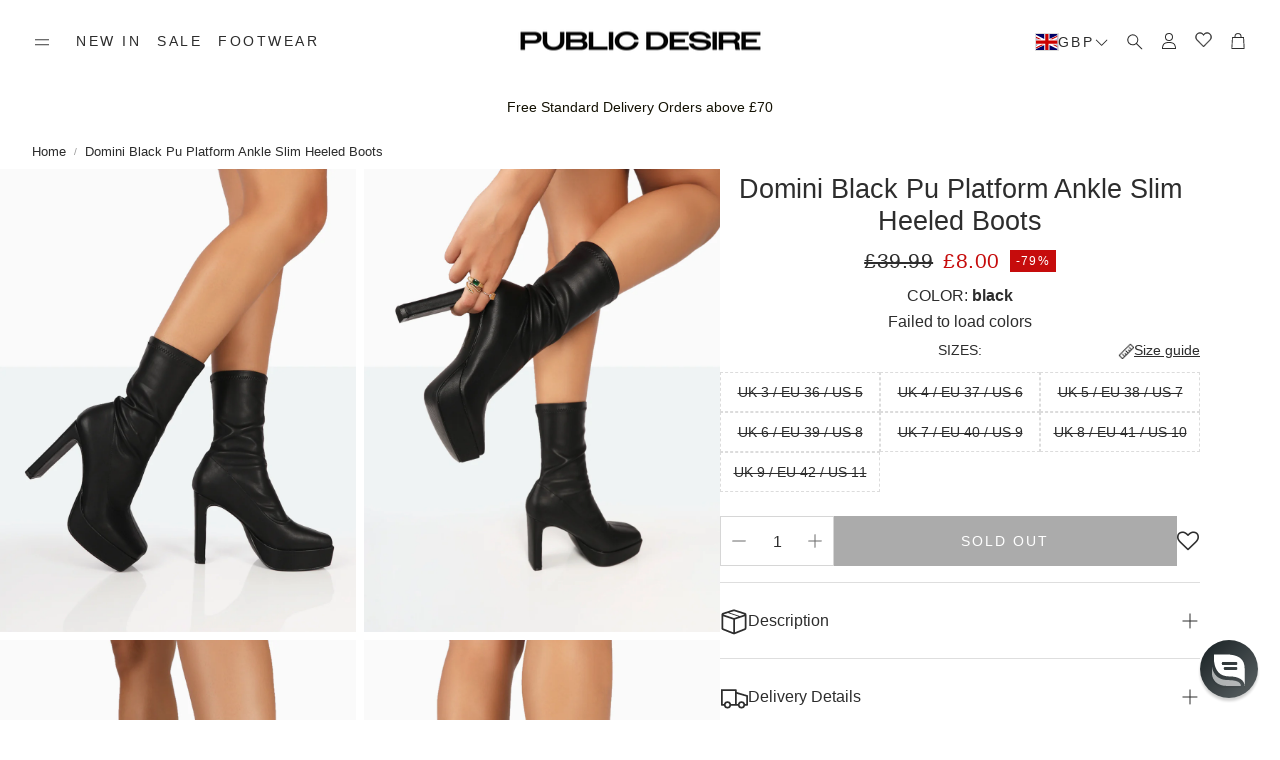

--- FILE ---
content_type: text/css;charset=utf-8
request_url: https://use.typekit.net/xog6ind.css
body_size: 439
content:
/*
 * The Typekit service used to deliver this font or fonts for use on websites
 * is provided by Adobe and is subject to these Terms of Use
 * http://www.adobe.com/products/eulas/tou_typekit. For font license
 * information, see the list below.
 *
 * owners-xwide:
 *   - http://typekit.com/eulas/00000000000000007735f2b4
 *   - http://typekit.com/eulas/00000000000000007735f2ca
 *
 * © 2009-2026 Adobe Systems Incorporated. All Rights Reserved.
 */
/*{"last_published":"2025-10-15 09:01:09 UTC"}*/

@import url("https://p.typekit.net/p.css?s=1&k=xog6ind&ht=tk&f=48469.48471&a=326499165&app=typekit&e=css");

@font-face {
font-family:"owners-xwide";
src:url("https://use.typekit.net/af/0f06b5/00000000000000007735f2b4/31/l?primer=7cdcb44be4a7db8877ffa5c0007b8dd865b3bbc383831fe2ea177f62257a9191&fvd=n5&v=3") format("woff2"),url("https://use.typekit.net/af/0f06b5/00000000000000007735f2b4/31/d?primer=7cdcb44be4a7db8877ffa5c0007b8dd865b3bbc383831fe2ea177f62257a9191&fvd=n5&v=3") format("woff"),url("https://use.typekit.net/af/0f06b5/00000000000000007735f2b4/31/a?primer=7cdcb44be4a7db8877ffa5c0007b8dd865b3bbc383831fe2ea177f62257a9191&fvd=n5&v=3") format("opentype");
font-display:auto;font-style:normal;font-weight:500;font-stretch:normal;
}

@font-face {
font-family:"owners-xwide";
src:url("https://use.typekit.net/af/4b4ff8/00000000000000007735f2ca/31/l?primer=7cdcb44be4a7db8877ffa5c0007b8dd865b3bbc383831fe2ea177f62257a9191&fvd=i5&v=3") format("woff2"),url("https://use.typekit.net/af/4b4ff8/00000000000000007735f2ca/31/d?primer=7cdcb44be4a7db8877ffa5c0007b8dd865b3bbc383831fe2ea177f62257a9191&fvd=i5&v=3") format("woff"),url("https://use.typekit.net/af/4b4ff8/00000000000000007735f2ca/31/a?primer=7cdcb44be4a7db8877ffa5c0007b8dd865b3bbc383831fe2ea177f62257a9191&fvd=i5&v=3") format("opentype");
font-display:auto;font-style:italic;font-weight:500;font-stretch:normal;
}

.tk-owners-xwide { font-family: "owners-xwide",sans-serif; }


--- FILE ---
content_type: text/json
request_url: https://conf.config-security.com/model
body_size: 86
content:
{"title":"recommendation AI model (keras)","structure":"release_id=0x3e:21:7d:44:32:38:36:5c:24:30:38:5a:2a:34:3c:28:2f:20:4c:54:23:7b:5c:50:38:33:3a:7a:36;keras;o05susetw95blk92q0n1zdlrrq6ys0yzpzuak0o3jvmuzc488d9blex2w19vkpph43up86b2","weights":"../weights/3e217d44.h5","biases":"../biases/3e217d44.h5"}